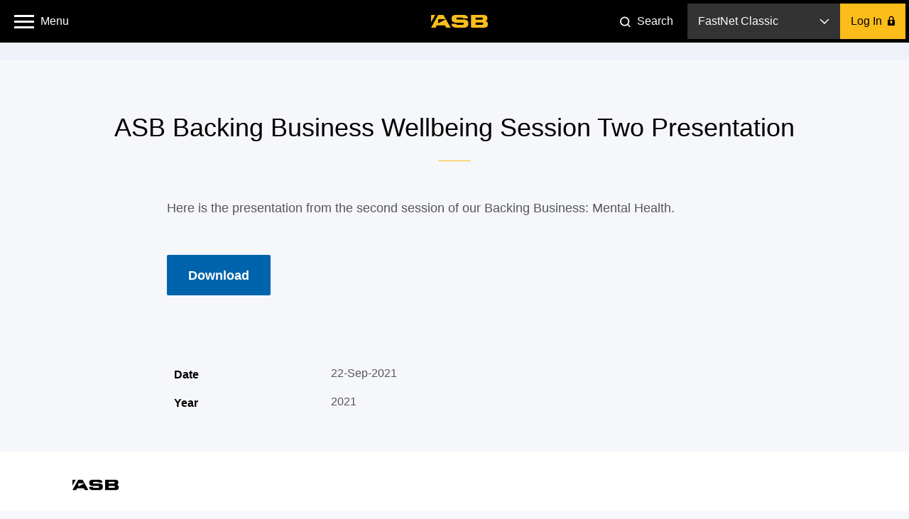

--- FILE ---
content_type: text/html;charset=utf-8
request_url: https://www.asb.co.nz/documents/business-hub/wellbeing-session-2-presentation.html
body_size: 9145
content:
<!doctype html>
<html class="no-js" lang="">
<script type="text/javascript">var configNodeName= "config.publish.prod";</script>
<head>
<meta charset="utf-8" />
<meta name="facebook-domain-verification" content="zrbpxpduuwfrhjkmquokrnvb0ml9y6" />
<meta name="google-site-verification" content="VgLOVFL9XMmTC6zh-85PQhXB9DlcNhMOh_1K9VvesNM" />
<meta name="google-site-verification" content="6TFKkQSUH3dBKTFHHPCKbw27JEbanxZ3ZrjPU9Y9QqU" />
<meta http-equiv="X-UA-Compatible" content="IE=edge" /> 
<title>Wellbeing Session Two Presentation</title>
<meta name="viewport" content="width=device-width, initial-scale=1, maximum-scale=1" />
<meta name="tags" content=""/>
<meta name="keywords" content="">

<!--noIndex/noFollow-->
<link rel="dns-prefetch" href="https://connect.facebook.com/">
<link rel="dns-prefetch" href="https://visit.asb.co.nz/">
<link rel="dns-prefetch" href="https://content.asb.co.nz/">
<link rel="dns-prefetch" href="https://www.google-analytics.com/">
<link rel="dns-prefetch" href="https://api.asb.co.nz/">

<meta name="collectionName" content="Documents"/>
    <meta property="og:title" content="Wellbeing Session Two Presentation" />
<meta name="twitter:title" content="Wellbeing Session Two Presentation" />
<meta name="description" content="" />
<meta property="og:description" content="" />
<meta name="twitter:description" content="" />
<meta property="og:url" content="https://www.asb.co.nz/documents/business-hub/wellbeing-session-2-presentation.html" />
<link rel="canonical" href="https://www.asb.co.nz/documents/business-hub/wellbeing-session-2-presentation.html"/>
<meta name="twitter:url" content="https://www.asb.co.nz/documents/business-hub/wellbeing-session-2-presentation.html" />
<meta property="og:type" content="article" />
<meta property="og:locale" content="en_NZ" />

<meta name="sasiaSiteName" content="ASB" />
	<meta property="og:site_name" content="ASB Bank" /> 
<meta name="twitter:site" content="@ASBBank" />
<meta property="og:image" content="https://www.asb.co.nz/etc/designs/asb/common-blade/images/asb-one-step-ahead.jpg"/>
		<meta name="twitter:image" content="https://www.asb.co.nz/etc/designs/asb/common-blade/images/asb-one-step-ahead.jpg">
		<meta name="twitter:card" content="summary_large_image"/>
	<!-- Favicon -->
<link rel="icon" type="image/vnd.microsoft.icon" href="/favicon.ico"/>
<link rel="shortcut icon" type="image/vnd.microsoft.icon" href="/favicon.ico"/>
<link rel="apple-touch-icon" sizes="72x72" href="/apple-touch-icon-72x72.png"/>
<link rel="apple-touch-icon" sizes="76x76" href="/apple-touch-icon-76x76.png"/>
<link rel="apple-touch-icon" sizes="114x114" href="/apple-touch-icon-114x114.png"/>
<link rel="apple-touch-icon" sizes="120x120" href="/apple-touch-icon-120x120.png"/>
<link rel="apple-touch-icon" sizes="152x152" href="/apple-touch-icon-152x152.png"/>
<link rel="icon" type="image/png" href="/favicon-32.png" sizes="32x32"/>
<link rel="icon" type="image/png" href="/favicon-48.png" sizes="48x48"/>
<link rel="icon" type="image/png" href="/favicon-96.png" sizes="96x96"/>
<link rel="icon" type="image/png" href="/favicon-144.png" sizes="144x144"/><script type="text/javascript" src="/content/dam/asb/analytics/jquery.js" async></script>
<link rel="stylesheet" href="/etc/designs/asb/common-blade/clientlibrary/appstyle-common-blade.min.2025120836.css" type="text/css"/>
<link rel="stylesheet" href="/etc.clientlibs/asb/spinne/clientlibs/clientlib-global.min.css" type="text/css"/>
<link rel="stylesheet" href="/etc/designs/asb/public-document-centre/clientlibrary/appstyle-document-centre.min.2025120836.css" type="text/css"/>
<script type="text/javascript" src="/etc/designs/asb/common-blade/js/datalayer-script.js"></script>
<script language="JavaScript" type="text/javascript">
    var digitalData = {};
	digitalData.enable = true;
    digitalData.calculator = {};
	digitalData.error = {};
	digitalData.form = {};
    digitalData.page = {"url":"asb","brand":"asb","platform":"asb","type":"virtual-document"};
	digitalData.product = {};
	digitalData.user = {"cif":""};
	digitalData.search = {};
	digitalData.interaction = {};
    digitalData.tool = {};
    dl_onPageLoad();
    digitalData['page'].id = 'null';
    var isErrorPage = "false";
    if (isErrorPage == 'true') {
		digitalData.error['description'] = "404";
		digitalData.error['message'] = "page not found";
		digitalData.error['type'] = "technical";
		digitalData.page.name = "asb:404";
		digitalData.page.type= "error-page";
		_satellite.track("asb-site-navigate");
    }
</script>
<script src="/etc.clientlibs/asb/spinne/clientlibs/adobedatalayer.min.js"></script>
<script src="/analytics/launch-ENd904dafd87714b818b5ba05f2ac69cfd.min.js"></script>
<script type="text/javascript"> 

window.apiKeys = {
     cobButtonApiURL: "https://api.asb.co.nz/v1/customer-onboarding"
  };

</script>

<!-- Apple touch icons, used on home screen of iOS -->
<link rel="apple-touch-icon" href="/etc/designs/asb/help/clientlibs/style/images/touch-icon.png"/>
<link rel="apple-touch-icon" sizes="72x72" href="/etc/designs/asb/help/clientlibs/style/images/touch-icon-72.png"/>
<link rel="apple-touch-icon" sizes="114x114" href="/etc/designs/asb/help/clientlibs/style/images/touch-icon-114.png"/>

</head><body>
  <a href="#main-content" class="skip-link" aria-label="Skip to main content">Skip to main content</a>
  <a href="#login" class="skip-link" aria-label="Skip to logon">Skip to logon</a>
	<!--googleoff: all-->
	<div id="svg-data" data-svg-path="/content/asb/homepage/en/homepage.svgicons.html">
        <svg width="0" height="0" style="position:absolute">
        <symbol viewBox="43 117 41 41" id="icon-notification-info"><g fill="none" fill-rule="evenodd" transform="translate(43 117)"><path d="M20.5 40.5c11.046 0 20-8.954 20-20s-8.954-20-20-20-20 8.954-20 20 8.954 20 20 20z" fill="#0064AC"></path><text font-family="Calibri" font-size="30" fill="#FFF"><tspan x="17.058" y="29">i</tspan></text></g></symbol>
        <symbol viewBox="15 24 63 14" id="icon-asb-logo-colour"><path d="M30.71 28.746h-7.257c-.32 0-.59.214-.59.57v3.3c0 .308.222.467.498.32 1.714-.914 7.27-3.868 7.376-3.922.205-.104.287-.268-.026-.268zm5.16 9.213h-4.313l-1.372-2.47H21.23l-1.293 2.47h-4.34c-.264 0-.5-.174-.328-.485 1.333-2.39 7.184-12.864 7.24-12.963.17-.292.276-.512.78-.512h4.77c.533 0 .613.22.785.516.05.084 5.988 10.556 7.35 12.956.177.31-.058.487-.326.487zm22.957-.526V24.53a.54.54 0 0 1 .546-.53h12.122c3.51 0 5.212.806 5.212 3.645 0 2.06-.713 2.686-1.74 3.047-.216.07-.198.234 0 .27 1.637.29 2.254 1.108 2.254 3.156 0 3.055-1.86 3.84-4.376 3.84H59.37a.534.534 0 0 1-.543-.523zm4.95-10.468v2.213l6.7-.003c.814 0 1.287-.32 1.287-1.107 0-.806-.473-1.103-1.286-1.103h-6.7zm0 5.44v2.42h6.8c.95 0 1.586-.37 1.586-1.176 0-.94-.635-1.243-1.586-1.243h-6.8zM15 24.573v7.032c0 .303.167.225.274.026.056-.1 3.103-5.486 4.047-7.146.153-.266-.012-.482-.33-.482h-3.403a.556.556 0 0 0-.586.573zm28.996 4.517h7.475c2.405 0 4.35 1.56 4.35 3.48v1.907c0 1.922-1.945 3.482-4.35 3.482h-8.733c-3.74 0-5.17-1.85-5.266-3.708-.002-.173-.06-.57.584-.57h4.372c.012.79.644 1.145 1.588 1.145h5.26c.952 0 1.585-.36 1.585-1.168 0-.94-.634-1.163-1.587-1.163h-6.64c-3.73 0-5.08-1.908-5.08-3.76v-1.383C37.553 25.5 39.43 24 41.745 24h9.304c2.293 0 4.157 1.476 4.19 3.306 0 .234.08.573-.59.573h-4.44a1.668 1.668 0 0 0-.01-.105l-.01-.052c-.107-.572-.56-.757-1.26-.757h-4.934c-.813 0-1.29.243-1.29 1.052 0 .785.477 1.07 1.29 1.07z" fill="currentColor" fill-rule="evenodd"></path></symbol>
        <symbol viewBox="192 26 14 9" id="icon-arrow-down"><path stroke="currentColor" stroke-width="1.5" fill="none" d="M204.89 27l-5.938 6L193 27.067"></path></symbol>
        <symbol viewBox="934 621 10 14" id="icon-login-lock"><path d="M939.5 631.428a1.75 1.75 0 1 0-1 0V633h1v-1.572zM935.626 627h-.63c-.54 0-.996.446-.996.997v6.006a1 1 0 0 0 .995.997h8.01c.54 0 .995-.446.995-.997v-6.006a1 1 0 0 0-.995-.997h-.463v-2.134c0-1.81-1.555-3.28-3.435-3.28-1.88 0-3.48 1.47-3.48 3.28V627zm3.374-4c-1.134 0-2 .886-2 1.978V627h4v-2.022a1.97 1.97 0 0 0-2-1.978z" fill="#000" fill-rule="evenodd"></path></symbol>
        <symbol viewBox="-1 1 17 17" id="icon-search-header"><g fill="none" fill-rule="evenodd" transform="translate(0 2)" stroke="#FFF" stroke-width="2"><circle cx="6.5" cy="6.5" r="6.5"></circle><path d="M14.5 14.5l-3-3" stroke-linecap="square"></path></g></symbol>
        </svg>
	</div>
	<script src="/etc/designs/asb/common-blade/js/svg-icons.js?v=2025120836"></script>
    <noscript>
  		<div class="component component--notification is-active no-js">
			<div class="notification-wrapper">
				<div class="notification-content-wrapper">
              		<div class="notification-content show-notification">
                		<div class="notification-icon">
                  			<svg class="icon"><use xmlns:xlink="http://www.w3.org/1999/xlink" xlink:href="#icon-notification-info"></use></svg>
                		</div>
                		<h5>The ASB website functions best with JavaScript enabled.</h5>
              		</div>
            	</div>
			</div>
		</div>
	</noscript>
	<!--googleon: all-->

	<div class="component component--notification " data-component="notification">
                <div class="notification-wrapper">
                    <div class="notification-content-wrapper" data-hook="notification-wrapper" data-notifications-link="/content/asb/notifications/en/notifications/notifications-config.announcements.html"></div>
                    <div class="notification-close">
                        <a href="#" class="notification-close-link" data-hook="notification-close-link">
                            <svg class="icon"><use xlink:href="#icon-notification-close"/></svg>
                        </a>
                    </div>
                </div>
            </div>
		<div class="outline" id ="outline" data-hook="outline">
            <div style="display:inline;" class="cq-dd-paragraph"><header class="outline-header outline-header-full-width" data-region="header">
	<div class="header header-full-width"><!--
        
  	--><div class="main-menu-icon-container">
			<span class="main-menu-icon-wrapper">
          <a href="#" role="button" aria-label="open main menu" aria-expanded="false"><i class="main-menu-icon" aria-hidden="true"></i></a>
			</span>
        <span aria-hidden="true" class="menu-label">Menu</span>
       </div><!--

  	--><div class="header-logo logo">
            <a aria-label="ASB homepage" href="https://www.asb.co.nz?fm=header:asb" target="_self" class="icon icon-asb-logo">
                        <svg><use xlink:href="#icon-asb-logo-colour"/></svg><div class="header-logo-overlay"></div></a>
                    </div><!--
        
  	--><div class="right-section">
       		<div class="search-link-container">
				<a href="#" class="search-link" role="button">
					<svg class="icon icon-search-header"><use xlink:href="#icon-search-header"/></svg>
                    <span class="search-link-label">Search</span>
                </a>
            </div>
        <div class="login-container">
	<div class="component component-login" data-component="login" data-tracking-sitecat="true">
			<div class="environment-selector" data-hook="environment-selector" tabindex=0 role="button" aria-label="log on dropdown">
				<span class="chosen-environment" data-hook="chosen-environment" aria-hidden="true"></span>
				<span class="down-arrow" aria-hidden="true"><svg class="icon"><use xlink:href="#icon-arrow-down"/></svg></span>
    			<div class="environment-options" data-hook="environment-options"  role="list">
					<div class="environment-option"  data-id="fnc" data-type="link" data-url="https://online.asb.co.nz/auth/?fm=header:login" tabindex=0 role="link" aria-label="FastNet Classic">FastNet Classic</div>
						<div class="environment-option"  data-id="fnb" data-type="inline" data-url="https://fnb.asb.co.nz/SignOn.aspx?fm=header:login" tabindex=0 role="link" aria-label="FastNet Business">FastNet Business</div>
						<div class="environment-option"  data-id="ost" data-type="link" data-url="https://online.asb.co.nz/auth/authn?al=&goto=https://online.asb.co.nz/ost/&fm=header:login" tabindex=0 role="link" aria-label="Online Share Trading">Online Share Trading</div>
						<svg class="icon" aria-hidden="true"><use xlink:href="#icon-arrow-up"/></svg>
				</div>
			</div>
			<a href="#" class="btn login-button" data-hook="login-button" role="button" aria-label="Log In" id="login">
				<span aria-hidden="true">Log In</span> <svg class="icon icon-desktop"><use xlink:href="#icon-login-lock"/></svg><svg class="icon icon-mobile collapsed"><use xlink:href="#icon-arrow-down"/></svg><svg class="icon icon-mobile expanded"><use xlink:href="#icon-arrow-up"/></svg>
			</a>
			<div class="inline-login-form">
				<div class="header-container header-container-desktop">
					<div class="heading">FastNet Business</div>
					<div class="close-container">
						<div class="operator operator--close" data-hook="close" tabindex=0 role="button" aria-label="back to logon menu"></div>
					</div>
				</div>
				<div class="header-container header-container-mobile">
					<a href="#" class="operator--close">
						<svg class="icon"><use xlink:href="#icon-homepage-arrow-left"/></svg>
						<div class="heading">Back</div>
					</a>
				</div>
				<div class="form-container">
					<form class="login-form" action="https://fnb.asb.co.nz/SignOn.aspx?fm=header:login" method="post" data-hook="inline-login-form">
						<input type="hidden" name="__LASTFOCUS" id="__LASTFOCUS" value="" tabindex="-1">
						<input type="hidden" name="__EVENTTARGET" id="__EVENTTARGET" value="" tabindex="-1">
						<input type="hidden" name="__EVENTARGUMENT" id="__EVENTARGUMENT" value="" tabindex="-1">
						<input type="hidden" id="__VIEWSTATE" name="__VIEWSTATE" value="/wEPDwULLTE4NDIxMDEzNzRkGAEFHl9fQ29udHJvbHNSZXF1aXJlUG9zdEJhY2tLZXlfXxYBBQxTaWduT25CdXR0b27JvgBU8Q0nJZCraeGTSFttJKiogg==" tabindex="-1">
						<input type="hidden" id="__EVENTVALIDATION" name="__EVENTVALIDATION" value="/wEdAAUgMUtc4XMDL3b5gtH4i1TH5mQH2xqSDUA3DFWQkZ0ljw5ZuFYkUo/CDpjPr83x5n12NvjHOkq5wKoqN6Aim8WGM5X+RMXNCVV4LKYbrWgE+wvVI9HMQfz72dHzsjDM6afriKiA" tabindex="-1">
                        <input type="hidden" name="SignOnButton.x" value="0" tabindex="-1">
						<input type="hidden" name="SignOnButton.y" value="0" tabindex="-1">
						<fieldset>
							<input class="" id="fnbIDHeader" type="text" name="txtSiteNumber" autocomplete="off" maxlength="6" data-hook="client-ID" aria-label="Enter your client ID" required>
							<label for="fnbIDHeader" aria-hidden="true">Enter your client ID</label>
						</fieldset>
						<fieldset>
							<input class="" id="fnbUserHeader" type="text" name="txtUserId" autocomplete="off" maxlength="8" aria-label="Enter your user ID" required>
							<label for="fnbUserHeader" aria-hidden="true">Enter your user ID</label>
						</fieldset>
						<fieldset>
							<input class="" id="fnbPasswordHeader" type="password" name="txtPassword" autocomplete="off" maxlength="10" aria-label="Enter your password" required>
							<label for="fnbPasswordHeader" aria-hidden="true">Enter your password</label>
						</fieldset>
						<a class="btn login-button inline-login-form-submit" href="#" data-hook="inline-login-form-submit" role="button">
							Log In<svg class="icon"><use xmlns:xlink="http://www.w3.org/1999/xlink" xlink:href="#icon-login-lock"></use></svg>
						</a>
						<div class="login-form-links">
							<a class="login-form-link" href="https://www.asb.co.nz/help/trouble-logging-in-to-fastnet-business.html">Forgotten Password</a>
									<a class="login-form-link" href="https://www.asb.co.nz/security">About Security</a>
									</div>
					</form>
				</div>
			</div>
		</div>
		<div class="login-mobile-menu">
			<div class="login-mobile-menu-links">
				<div class="link" data-type="link">
								<a href="https://online.asb.co.nz/auth/?fm=header:login" data-id="fnc">
									FastNet Classic<span class="arrow-container"><svg class="arrow"><use xlink:href="#icon-homepage-arrow-right"/></svg></span>
								 </a>
							</div>
                        <div class="link" data-type="inline">
								<a href="https://fnb.asb.co.nz/SignOn.aspx?fm=header:login">
									FastNet Business<span class="arrow-container"><svg class="arrow"><use xlink:href="#icon-homepage-arrow-right"/></svg></span>
								 </a>
							</div>
                        <div class="link" data-type="link">
								<a href="https://online.asb.co.nz/auth/authn?al=&goto=https://online.asb.co.nz/ost/&fm=header:login" data-id="ost">
									Online Share Trading<span class="arrow-container"><svg class="arrow"><use xlink:href="#icon-homepage-arrow-right"/></svg></span>
								 </a>
							</div>
                        </div>
		</div>            
    </div>
</div><!--
        
  	--></div>
</header>
<div class="main-menu-overlay" data-component="menu-overlay" data-tracking-sitecat="true">
	<div class="container main-menu-container">
		<div class="menu-item menu-item-top-level has-children">
				<a href="#" aria-label="accounts and cards menu" aria-expanded="false">Accounts and Cards</a>
				<div class="menu-item-children">
            		<div class="menu-item menu-item-child">
								<a href="/bank-accounts/joining-asb.html?fm=header:menu:join_asb_top" data-layer-event="site-interaction" data-layer-text="join asb" data-layer-type="button" data-layer-category="navigation" data-layer-location="h-un">Join ASB</a>
							</div>    
					<div class="menu-item menu-item-child">
								<a href="/bank-accounts?fm=header:menu:bank_accounts" data-layer-event="site-interaction" data-layer-text="bank accounts" data-layer-type="button" data-layer-category="navigation" data-layer-location="h-un">Bank accounts</a>
							</div>    
					<div class="menu-item menu-item-child">
								<a href="/bank-accounts/getting-kids-started.html?fm=header:menu:kids_banking" data-layer-event="site-interaction" data-layer-text="kids banking" data-layer-type="button" data-layer-category="navigation" data-layer-location="h-un">Kids banking</a>
							</div>    
					<div class="menu-item menu-item-child">
								<a href="/credit-cards?fm=header:menu:credit_cards" data-layer-event="site-interaction" data-layer-text="credit cards" data-layer-type="button" data-layer-category="navigation" data-layer-location="h-un">Credit cards</a>
							</div>    
					<div class="menu-item menu-item-child">
								<a href="/bank-accounts/visa-debit.html?fm=header:menu:debit_card" data-layer-event="site-interaction" data-layer-text="debit card" data-layer-type="button" data-layer-category="navigation" data-layer-location="h-un">Debit card</a>
							</div>    
					<div class="menu-item menu-item-child">
								<a href="/business-banking?fm=header:menu:business_banking" data-layer-event="site-interaction" data-layer-text="business banking" data-layer-type="button" data-layer-category="navigation" data-layer-location="h-un">Business banking</a>
							</div>    
					</div>
			</div>
	<div class="menu-item menu-item-top-level has-children">
				<a href="#" aria-label="savings and term deposits menu" aria-expanded="false">Savings and Term Deposits</a>
				<div class="menu-item-children">
            		<div class="menu-item menu-item-child">
								<a href="/bank-accounts/saving-for-goal.html?fm=header:menu:savings_accounts" data-layer-event="site-interaction" data-layer-text="savings accounts" data-layer-type="button" data-layer-category="navigation" data-layer-location="h-un">Savings accounts</a>
							</div>    
					<div class="menu-item menu-item-child">
								<a href="/term-investments/term-deposit.html?fm=header:menu:term_deposits" data-layer-event="site-interaction" data-layer-text="term deposits" data-layer-type="button" data-layer-category="navigation" data-layer-location="h-un">Term deposits</a>
							</div>    
					</div>
			</div>
	<div class="menu-item menu-item-top-level has-children">
				<a href="#" aria-label="loans and mortgages menu" aria-expanded="false">Loans and Mortgages</a>
				<div class="menu-item-children">
            		<div class="menu-item menu-item-child">
								<a href="/home-loans-mortgages?fm=header:menu:home_loans" data-layer-event="site-interaction" data-layer-text="home loans" data-layer-type="button" data-layer-category="navigation" data-layer-location="h-un">Home loans</a>
							</div>    
					<div class="menu-item menu-item-child">
								<a href="/home-loans-mortgages/home-loan-top-up.html?fm=header:menu:home_loan_top_ups" data-layer-event="site-interaction" data-layer-text="home loan top ups" data-layer-type="button" data-layer-category="navigation" data-layer-location="h-un">Home loan top ups</a>
							</div>    
					<div class="menu-item menu-item-child">
								<a href="/personal-loans?fm=header:menu:personal_loans" data-layer-event="site-interaction" data-layer-text="personal loans" data-layer-type="button" data-layer-category="navigation" data-layer-location="h-un">Personal loans</a>
							</div>    
					<div class="menu-item menu-item-child">
								<a href="/business-loans?fm=header:menu:business_loans" data-layer-event="site-interaction" data-layer-text="business loans" data-layer-type="button" data-layer-category="navigation" data-layer-location="h-un">Business loans</a>
							</div>    
					</div>
			</div>
	<div class="menu-item menu-item-top-level has-children">
				<a href="#" aria-label="kiwisaver and investments menu" aria-expanded="false">KiwiSaver and Investments</a>
				<div class="menu-item-children">
            		<div class="menu-item menu-item-child">
								<a href="/investment-advice/types-of-investments.html?fm=header:menu:investment_options" data-layer-event="site-interaction" data-layer-text="investment options" data-layer-type="button" data-layer-category="navigation" data-layer-location="h-un">Investment options</a>
							</div>    
					<div class="menu-item menu-item-child">
								<a href="/kiwisaver?fm=header:menu:kiwisaver" data-layer-event="site-interaction" data-layer-text="kiwisaver" data-layer-type="button" data-layer-category="navigation" data-layer-location="h-un">KiwiSaver</a>
							</div>    
					<div class="menu-item menu-item-child">
								<a href="/term-investments?fm=header:menu:term_investments" data-layer-event="site-interaction" data-layer-text="term investments" data-layer-type="button" data-layer-category="navigation" data-layer-location="h-un">Term investments</a>
							</div>    
					<div class="menu-item menu-item-child">
								<a href="/asb-securities?fm=header:menu:share_trading" data-layer-event="site-interaction" data-layer-text="share trading" data-layer-type="button" data-layer-category="navigation" data-layer-location="h-un">Share trading</a>
							</div>    
					</div>
			</div>
	<div class="menu-item menu-item-top-level has-children">
				<a href="#" aria-label="insurance menu" aria-expanded="false">Insurance</a>
				<div class="menu-item-children">
            		<div class="menu-item menu-item-child">
								<a href="/home-and-contents-insurance?fm=header:menu:home_and_contents" data-layer-event="site-interaction" data-layer-text="home and contents" data-layer-type="button" data-layer-category="navigation" data-layer-location="h-un">Home and contents</a>
							</div>    
					<div class="menu-item menu-item-child">
								<a href="/car-boat-other-vehicle-insurance?fm=header:menu:car" data-layer-event="site-interaction" data-layer-text="car" data-layer-type="button" data-layer-category="navigation" data-layer-location="h-un">Car</a>
							</div>    
					<div class="menu-item menu-item-child">
								<a href="/life-insurance?fm=header:menu:life_and_income" data-layer-event="site-interaction" data-layer-text="life and income" data-layer-type="button" data-layer-category="navigation" data-layer-location="h-un">Life and income</a>
							</div>    
					<div class="menu-item menu-item-child">
								<a href="/health-insurance?fm=header:menu:health" data-layer-event="site-interaction" data-layer-text="health" data-layer-type="button" data-layer-category="navigation" data-layer-location="h-un">Health</a>
							</div>    
					<div class="menu-item menu-item-child">
								<a href="/business-insurance?fm=header:menu:business" data-layer-event="site-interaction" data-layer-text="business" data-layer-type="button" data-layer-category="navigation" data-layer-location="h-un">Business</a>
							</div>    
					</div>
			</div>
	<div class="menu-item menu-item-top-level has-children">
				<a href="#" aria-label="international and foreign exchange menu" aria-expanded="false">International and Foreign Exchange</a>
				<div class="menu-item-children">
            		<div class="menu-item menu-item-child">
								<a href="/foreign-exchange?fm=header:menu:foreign_exchange" data-layer-event="site-interaction" data-layer-text="foreign exchange" data-layer-type="button" data-layer-category="navigation" data-layer-location="h-un">Foreign Exchange</a>
							</div>    
					<div class="menu-item menu-item-child">
								<a href="/international-business/foreign-exchange-tools-and-services.html?fm=header:menu:foreign_exchange_for_business" data-layer-event="site-interaction" data-layer-text="foreign exchange for business" data-layer-type="button" data-layer-category="navigation" data-layer-location="h-un">Foreign Exchange for business</a>
							</div>    
					<div class="menu-item menu-item-child">
								<a href="/moving-to-new-zealand?fm=header:menu:moving_to_new_zealand" data-layer-event="site-interaction" data-layer-text="moving to new zealand" data-layer-type="button" data-layer-category="navigation" data-layer-location="h-un">Moving to New Zealand</a>
							</div>    
					<div class="menu-item menu-item-child">
								<a href="/international-business?fm=header:menu:international_business" data-layer-event="site-interaction" data-layer-text="international business" data-layer-type="button" data-layer-category="navigation" data-layer-location="h-un">International business</a>
							</div>    
					</div>
			</div>
	<div class="menu-item menu-item-top-level has-children">
				<a href="#" aria-label="business and rural menu" aria-expanded="false">Business and Rural</a>
				<div class="menu-item-children">
            		<div class="menu-item menu-item-child">
								<a href="/business-banking?fm=header:menu:business_banking" data-layer-event="site-interaction" data-layer-text="business banking" data-layer-type="button" data-layer-category="navigation" data-layer-location="h-un">Business Banking</a>
							</div>    
					<div class="menu-item menu-item-child">
								<a href="/small-business-banking/small-business-banking-options.html?fm=header:menu:small_business" data-layer-event="site-interaction" data-layer-text="small business" data-layer-type="button" data-layer-category="navigation" data-layer-location="h-un">Small Business</a>
							</div>    
					<div class="menu-item menu-item-child">
								<a href="/commercial-corporate-banking?fm=header:menu:commercial" data-layer-event="site-interaction" data-layer-text="commercial" data-layer-type="button" data-layer-category="navigation" data-layer-location="h-un">Commercial</a>
							</div>    
					<div class="menu-item menu-item-child">
								<a href="/rural-banking?fm=header:menu:rural" data-layer-event="site-interaction" data-layer-text="rural" data-layer-type="button" data-layer-category="navigation" data-layer-location="h-un">Rural</a>
							</div>    
					<div class="menu-item menu-item-child">
								<a href="/commercial-corporate-banking/corporate-banking.html?fm=header:menu:corporate" data-layer-event="site-interaction" data-layer-text="corporate" data-layer-type="button" data-layer-category="navigation" data-layer-location="h-un">Corporate</a>
							</div>    
					<div class="menu-item menu-item-child">
								<a href="/businesshub?fm=header:menu:business_hub" data-layer-event="site-interaction" data-layer-text="business hub" data-layer-type="button" data-layer-category="navigation" data-layer-location="h-un">Business Hub</a>
							</div>    
					</div>
			</div>
	<div class="menu-item menu-item-top-level has-children">
				<a href="#" aria-label="asb scam hub menu" aria-expanded="false">ASB Scam Hub</a>
				<div class="menu-item-children">
            		<div class="menu-item menu-item-child">
								<a href="/banking-with-asb/online-security.html?fm=header:menu:scam_hub" data-layer-event="site-interaction" data-layer-text="scam hub" data-layer-type="button" data-layer-category="navigation" data-layer-location="h-un">Scam Hub</a>
							</div>    
					<div class="menu-item menu-item-child">
								<a href="/banking-with-asb/security-alerts.html?fm=header:menu:scam_updates" data-layer-event="site-interaction" data-layer-text="scam updates" data-layer-type="button" data-layer-category="navigation" data-layer-location="h-un">Scam Updates</a>
							</div>    
					</div>
			</div>
	<div class="menu-item menu-item-top-level has-children">
				<a href="#" aria-label="kids banking menu" aria-expanded="false">Kids Banking</a>
				<div class="menu-item-children">
            		<div class="menu-item menu-item-child">
								<a href="/bank-accounts/getting-kids-started.html?fm=header:menu:kids_banking" data-layer-event="site-interaction" data-layer-text="kids banking" data-layer-type="button" data-layer-category="navigation" data-layer-location="h-un">Kids banking</a>
							</div>    
					<div class="menu-item menu-item-child">
								<a href="/banking-with-asb/financial-literacy-get-wise/parent-resources.html?fm=header:menu:kids_money_tools" data-layer-event="site-interaction" data-layer-text="kids money tools" data-layer-type="button" data-layer-category="navigation" data-layer-location="h-un">Kids Money Tools</a>
							</div>    
					</div>
			</div>
	<div class="secondary-items-container">
		<div class="column">
                <div class="menu-item">
						<a href="/bank-accounts/joining-asb.html?fm=header:menu:join_asb" data-layer-event="site-interaction" data-layer-text="join asb" data-layer-type="text" data-layer-category="navigation" data-layer-location="h-un">Join ASB</a>
					</div>
				<div class="menu-item">
						<a href="https://www.asb.co.nz/help?fm=header:menu:help_and_faqs" data-layer-event="site-interaction" data-layer-text="help and faqs" data-layer-type="text" data-layer-category="navigation" data-layer-location="h-un">Help and FAQs</a>
					</div>
				<div class="menu-item">
						<a href="https://www.asb.co.nz/rates-and-fees?fm=header:menu:rates_and_fees" data-layer-event="site-interaction" data-layer-text="rates and fees" data-layer-type="text" data-layer-category="navigation" data-layer-location="h-un">Rates and Fees</a>
					</div>
				<div class="menu-item">
						<a href="https://www.asb.co.nz/calculators?fm=header:menu:calculators_and_tools" data-layer-event="site-interaction" data-layer-text="calculators and tools" data-layer-type="text" data-layer-category="navigation" data-layer-location="h-un">Calculators and Tools</a>
					</div>
				<div class="menu-item">
						<a href="/documents/terms-and-conditions.html?fm=header:menu:terms_and_conditions" data-layer-event="site-interaction" data-layer-text="terms and conditions" data-layer-type="text" data-layer-category="navigation" data-layer-location="h-un">Terms and Conditions</a>
					</div>
				<div class="menu-item">
						<a href="https://www.asb.co.nz/contact-us?fm=header:menu:contact_us" data-layer-event="site-interaction" data-layer-text="contact us" data-layer-type="text" data-layer-category="navigation" data-layer-location="h-un">Contact us</a>
					</div>
				<div class="menu-item">
						<a href="/banking-with-asb/financial-wellbeing.html?fm=header:menu:financial_wellbeing" data-layer-event="site-interaction" data-layer-text="financial wellbeing" data-layer-type="text" data-layer-category="navigation" data-layer-location="h-un">Financial Wellbeing</a>
					</div>
				<div class="menu-item">
						<a href="/banking-with-asb/regional-banking-hubs.html?fm=header:menu:regional_banking_hubs" data-layer-event="site-interaction" data-layer-text="regional banking hubs" data-layer-type="text" data-layer-category="navigation" data-layer-location="h-un">Regional Banking Hubs</a>
					</div>
				<div class="menu-item">
						<a href="/banking-with-asb/financial-literacy-get-wise/parent-resources.html?fm=header:menu:kids_money_tools" data-layer-event="site-interaction" data-layer-text="kids money tools" data-layer-type="text" data-layer-category="navigation" data-layer-location="h-un">Kids Money Tools</a>
					</div>
				</div>   
		<div class="column">
                <div class="menu-item">
						<a href="/about-us?fm=header:menu:about_us" data-layer-event="site-interaction" data-layer-text="about us" data-layer-type="text" data-layer-category="navigation" data-layer-location="h-un">About us</a>
					</div>
				<div class="menu-item">
						<a href="https://careers.asbgroup.co.nz/asb/home?fm=header:menu:careers_at_asb" data-layer-event="site-interaction" data-layer-text="careers at asb" data-layer-type="text" data-layer-category="navigation" data-layer-location="h-un">Careers at ASB</a>
					</div>
				<div class="menu-item">
						<a href="/blog?fm=header:menu:asb_blog" data-layer-event="site-interaction" data-layer-text="asb blog" data-layer-type="text" data-layer-category="navigation" data-layer-location="h-un">ASB Blog</a>
					</div>
				<div class="menu-item">
						<a href="https://www.asb.co.nz/community?fm=header:menu:community" data-layer-event="site-interaction" data-layer-text="community" data-layer-type="text" data-layer-category="navigation" data-layer-location="h-un">Community</a>
					</div>
				<div class="menu-item">
						<a href="/how-to?fm=header:menu:how-to_hub" data-layer-event="site-interaction" data-layer-text="how-to hub" data-layer-type="text" data-layer-category="navigation" data-layer-location="h-un">How-to Hub</a>
					</div>
				<div class="menu-item">
						<a href="/banking-with-asb/caller-check.html?fm=header:menu:caller_check" data-layer-event="site-interaction" data-layer-text="caller check" data-layer-type="text" data-layer-category="navigation" data-layer-location="h-un">Caller Check</a>
					</div>
				<div class="menu-item">
						<a href="/contact-us/branch-changes.html?fm=header:menu:banking_during_severe_weather" data-layer-event="site-interaction" data-layer-text="banking during severe weather" data-layer-type="text" data-layer-category="navigation" data-layer-location="h-un">Banking during severe weather</a>
					</div>
				<div class="menu-item">
						<a href="/banking-with-asb/support-hub.html?fm=header:menu:support_hub" data-layer-event="site-interaction" data-layer-text="support hub" data-layer-type="text" data-layer-category="navigation" data-layer-location="h-un">Support Hub</a>
					</div>
				</div>   
		</div>
</div>
</div></div><main class="outline-main" data-region="main" id="main-content">
	<div class="template--guide">

		<!-- start hero banner -->
    	<!-- Set gradient overlay if theme is black  or hero--full-gradient-overlay-->
<!-- Set gradient overlay if theme is black -->
<!-- end hero banner -->

    	<!-- start page nav -->
		<section>
	<div class="component-page-nav" data-component="page-nav">
		<div class="nav-outline" data-hook="nav">
			<div class="nav-container col">
				<nav class="nav--horizontal">
    			<ul class="nav-list" data-hook="nav-list">
					</ul>
                 </nav>
			</div>
		</div>
	</div>
</section>
<!-- end page nav -->

    	<!-- start blade -->
		<section class ="blade blade--lightgrey" data-component="blade" id="virtualdocument" data-blade-title="virtualdocument">
	<div class="component-headline" data-component="headline" >
		<div class="row">
			<div class="col full">
        		<h1 class="h--group gamma">ASB Backing Business Wellbeing Session Two Presentation</h1>
			</div>
		</div>
	</div>
	<div class="container container--wide">
    	<div class="component-visual-document" data-component="visual-document">
			<div class="row">
			    <div class="col full">
        			<p>Here is the presentation from the second session of our Backing Business: Mental Health.</p>
</div>
        	</div>

			<div class="row assets">
			    <div class="col full">
                    <p class="assets">
                        <a href="/content/dam/asb/documents/business-hub/backing-business-mental-wellbeing-session-two-presentation.pdf" title="Download" class="btn" data-type="pdf" target="_blank">Download</a>
               			</p>
                        </p>
    			</div>
			</div>
			<div class="row assets-meta-data">
				<div class="col full">
					<table>
						<tr><td>Date</td>
                        <td>22-Sep-2021</td>
                        </tr>
                      	<tr><td>Year</td><td>2021</td></tr>
						</table>
			    </div>
			  </div>

		</div>
	</div>
</section>
<!-- end blade -->

    	 <!-- include modal window component -->
        <div class="modal-views" data-hook="modals">
            </div>
        </div>

    </main><div style="display:inline;" class="cq-dd-paragraph">
<section class="footer footer-full-width">
    <div data-component="BacktoTop" data-prop-label="Back to top" class="row back-to-top-link-container"></div>
    
    
    <div class="row logos-container">
        <div class="logos">
            <div class="logo">
                <a href="/homepage.html">
                    <svg class="icon asb-logo"><use xlink:href="#icon-asb-logo-colour"/></svg>
                    
                </a>
            </div>
        </div>
        <div class="component component--fast-links row links-container">
            
        </div>
    </div>
    <div class="row grey">
        <div class="bottom-panel">
            <div data-component="MediaFollow" class="social-links" data-prop-links="[{&#34;label&#34;:&#34;Follow ASB on Facebook&#34;,&#34;link&#34;:&#34;https://www.facebook.com/ASBBank/&#34;,&#34;target&#34;:&#34;_blank&#34;,&#34;icon&#34;:&#34;icon-social-footer-facebook&#34;,&#34;height&#34;:&#34;20px&#34;,&#34;width&#34;:&#34;10px&#34;,&#34;color&#34;:&#34;#4460a0&#34;},{&#34;label&#34;:&#34;Follow ASB on X&#34;,&#34;link&#34;:&#34;https://twitter.com/asbbank/&#34;,&#34;target&#34;:&#34;_blank&#34;,&#34;icon&#34;:&#34;icon-social-footer-twitter-x&#34;,&#34;height&#34;:&#34;16px&#34;,&#34;width&#34;:&#34;20px&#34;,&#34;color&#34;:&#34;#0a0b09&#34;},{&#34;label&#34;:&#34;Follow ASB on Linkedin&#34;,&#34;link&#34;:&#34;https://www.linkedin.com/company/asb-bank&#34;,&#34;target&#34;:&#34;_blank&#34;,&#34;icon&#34;:&#34;icon-social-footer-linkedin&#34;,&#34;height&#34;:&#34;18px&#34;,&#34;width&#34;:&#34;19px&#34;,&#34;color&#34;:&#34;#007ebb&#34;},{&#34;label&#34;:&#34;Follow ASB on Instagram&#34;,&#34;link&#34;:&#34;https://instagram.com/asbbank&#34;,&#34;target&#34;:&#34;_blank&#34;,&#34;icon&#34;:&#34;icon-social-footer-instagram&#34;,&#34;height&#34;:&#34;20px&#34;,&#34;width&#34;:&#34;20px&#34;,&#34;color&#34;:&#34;#0a0b09&#34;},{&#34;label&#34;:&#34;Follow ASB&#39;s Blog&#34;,&#34;link&#34;:&#34;/blog&#34;,&#34;target&#34;:&#34;_blank&#34;,&#34;icon&#34;:&#34;icon-social-footer-blog&#34;,&#34;height&#34;:&#34;23px&#34;,&#34;width&#34;:&#34;22px&#34;,&#34;color&#34;:&#34;#fcbd1b&#34;},{&#34;label&#34;:&#34;Add us on Snapchat&#34;,&#34;link&#34;:&#34;https://www.snapchat.com/add/asbbank&#34;,&#34;target&#34;:&#34;_blank&#34;,&#34;icon&#34;:&#34;icon-social-snapchat-black&#34;,&#34;height&#34;:&#34;20px&#34;,&#34;width&#34;:&#34;20px&#34;,&#34;color&#34;:&#34;#fffc00&#34;},{&#34;label&#34;:&#34;Follow ASB on Weibo&#34;,&#34;link&#34;:&#34;https://www.weibo.com/asbbank&#34;,&#34;target&#34;:&#34;_blank&#34;,&#34;icon&#34;:&#34;icon-social-footer-weibo&#34;,&#34;height&#34;:&#34;18px&#34;,&#34;width&#34;:&#34;21px&#34;,&#34;color&#34;:&#34;#db2a21&#34;},{&#34;label&#34;:&#34;Watch ASB&#39;s YouTube channel&#34;,&#34;link&#34;:&#34;https://www.youtube.com/user/ASBBank/&#34;,&#34;target&#34;:&#34;_blank&#34;,&#34;icon&#34;:&#34;icon-social-footer-youtube&#34;,&#34;height&#34;:&#34;16px&#34;,&#34;width&#34;:&#34;22px&#34;,&#34;color&#34;:&#34;#ce1312&#34;}]">
            </div>
            <div class="legal-links">
                <span data-component="CopyRight" data-prop-current-year="© {{currentYear}} ASB Bank Limited" class="legal-link"></span>
                
                    <a class="legal-link" href="/contact-us">Contact us</a>
                
                    <a class="legal-link" href="/documents/terms-and-conditions.html">Terms &amp; Conditions</a>
                
                    <a class="legal-link" href="/legal/privacy.html">Privacy</a>
                
                    <a class="legal-link" href="/legal/disclosure-statements.html">Disclosure Statements</a>
                
                    <a class="legal-link" href="/legal/notices.html">Notices</a>
                
                <a data-component="WomenRefuge" data-prop-icon="/content/dam/asb/images/globalassetchannel/icons/shieldedsite/womens-refuge.png" href="#" id="shielded-logo" class="legal-link"></a>
            </div>
        </div>
    </div>
</section>


    
</div></div>

	<div class="component component--overlay-search " data-component="overlay-search" data-hook="container" data-search-url="https://www.asb.co.nz/" data-gsa-url="https://www.asb.co.nz/search/clicktracking" data-gsa-site="ASBWEB_COLLECTION" data-tracking-sitecat="true" data-search-content-url="/content/asb/search/en/search/search-configuration.search-results.html?cq_ck=45345">
	<div class="wrapper wrapper--relative">
		<div class="header-container">
			<div class="logo">
    			<a href="/" class="icon icon-asb-logo" aria-label="Home page"><svg class="icon"><use xlink:href="#icon-asb-logo-colour"/></svg></a>
			</div>
		</div>
		<div class="close-container">
			<div class="operator operator--close" data-hook="close" tabindex="0" role="button" aria-label="close search"></div>
		</div>
    	<div class="search-container">
			<div class="wrapper wrapper--relative">
				<div class="search-input-wrapper container">
					<div class="search-input-container">
						<svg class="icon icon-search-home" aria-hidden="true"><use xlink:href="#icon-search-home"/></svg>
						<form class="search-form" data-hook="search-form">
							<input class="search-input-suggestion" data-hook="search-input-suggestion" type="text" value="">
							<input class="search-input" data-hook="search-input" type="text" value="" placeholder="">
							<input class="search-submit" data-hook="search-submit" type="submit" value="" tabindex="-1" aria-hidden="true">
                            <a class="search-clear" data-hook="search-clear" href="#" tabindex="-1">Clear</a>
						</form>
					</div>
					<div class="search-correction" data-hook="search-correction">
						<p>Did you mean: <a href="#" data-hook="suggested-search-term" tabindex="-1"></a>?</p>
					</div>
				</div>
				<div class="spinnerWrapper">
                        <div class="spinner">
                            <div key="blade-0" class="spinnerBlade" ></div>
                            <div key="blade-1" class="spinnerBlade" ></div>
                            <div key="blade-2" class="spinnerBlade" ></div>
                            <div key="blade-3" class="spinnerBlade" ></div>
                            <div key="blade-4" class="spinnerBlade" ></div>
                            <div key="blade-5" class="spinnerBlade" ></div>
                            <div key="blade-6" class="spinnerBlade" ></div>
                            <div key="blade-7" class="spinnerBlade" ></div>
                            <div key="blade-8" class="spinnerBlade" ></div>
                            <div key="blade-9" class="spinnerBlade" ></div>
                            <div key="blade-10" class="spinnerBlade" ></div>
                            <div key="blade-11" class="spinnerBlade" ></div>
                        </div>
                </div>
				<div class="query-suggestions-container" data-hook="query-suggestions-container">
					<ul class="container" data-hook="query-suggestions-list" aria-label="suggested search keywords"></ul>
				</div>
				<div class="search-results-wrapper">
					<div class="container search-results-header">					
                        <div class="filters-wrapper" data-hook="filter-wrapper">
							<div class="filters" data-hook="filters"></div>
						</div>
    				</div>
    				<div class="search-results-container" data-hook="search-results-container"></div>
    				<div class="no-results-container container" data-hook="no-results-container">
    					<h5></h5>
    					<p></p>
    				</div>
    			</div>
    			<div class='view-all-link-container'><a class='view-all-link btn' href='#' data-hook="view-all-link" tabindex="-1"></a></div>
    				<div class='related-searches-container container'>
    					<div class="related-search-header">
    						<div class="back-to-top-link-container">
    							<a href="#" tabindex="-1"><span class="back-to-top-link"></span><svg class="icon icon-back-to-top"><use xlink:href="#icon-arrow-up"/></svg></a>
    						</div>
    						<h5 class="related-search-title" data-hook="related-search-title"><span data-hook='related-search-title-text'></span><span class="related-search-term" data-hook="related-search-term"></span></h5>
                        </div>
                        <div class="related-search-links-container">
                            <ul class="related-search-links" data-hook="related-search-links"></ul>
                        </div>
                    </div>
                </div>
            </div>
            <div class="search-overlay-background-blur" data-hook="search-overlay-background-blur"></div>
        </div>
    </div>
</div><div class="modal-outline" data-hook="modal">
		<div class="modal-window" data-hook="modal-window">
			<div class="modal-region" data-region="modal-main"></div>
            <a href="#" role="button" aria-label="close modal window" aria-expanded="false" tabindex="0" class="modal-close" data-hook="modal-close"></a>
		</div>
		<div class="modal-overlay" data-hook="modal-overlay"></div>
	</div>
    <script src="/etc/designs/asb/common-blade/clientlibrary/appstyle-common-blade.min.2025120836.js"></script>
<script src="/etc.clientlibs/asb/spinne/clientlibs/clientlib-global.min.js"></script>
<script src="/etc/designs/asb/public-document-centre/clientlibrary/appstyle-document-centre.min.2025120836.js"></script>
<script type="text/javascript">
            var disableAdobeAnalyticsPageLevelTracking= true;
        </script>
    <script type="text/javascript">
	_satellite.pageBottom();
    </script>
</body></html>


--- FILE ---
content_type: text/html;charset=utf-8
request_url: https://www.asb.co.nz/content/asb/search/en/search/search-configuration.search-results.html?cq_ck=45345
body_size: -62
content:
[{"showmorebutton":"Show More","placeholdertext":"Search ASB for","searchbutton":"Results","backtotop":"Back to top","noresulttitle":"No results containing your search terms were found.","id":"people","filters":[{"sectionurl":"*","filters":[{"isselected":true,"id":"all","text":"All"}]}],"suggestionlist":[],"relatedsearchtext":"","showfilter":true,"noresultdesc":"<p>Suggestions:<\/p><ul><li>Make sure that all words are spelled correctly.<\/li><li>Try different keywords.<br><\/li><li>Try more general keywords.<\/li><\/ul>"},{"showmorebutton":"Show More","placeholdertext":"Search ASB for","searchbutton":"Results","backtotop":"Back to top","noresulttitle":"No results containing all your search terms were found.","id":"default","filters":[],"suggestionlist":["Buying a house","KiwiSaver","True Rewards","Swift code","Term deposit rates"],"relatedsearchtext":"","showfilter":true,"noresultdesc":"<p><b>Suggestions:<\/b><\/p><ul><li>Make sure that all words are spelled correctly.<\/li><li>Try different keywords.<\/li><li>Try more general keywords.<\/li><\/ul>"}]


--- FILE ---
content_type: text/html;charset=utf-8
request_url: https://www.asb.co.nz/content/asb/notifications/en/notifications/notifications-config.announcements.html
body_size: -113
content:
{"notifications":[{"Id":"notification","Type":"custom","Priority":1,"Description":"<p><b>Advice Centre and Contact Centre Update <\/b><br />\r<br />\rOur Advice Centres (branches), Contact Centre, and Regional Banking Hubs will have temporary changes to their opening days and hours over Christmas and New Year. Please click <a data-layer-event='asb-site-interact' data-layer-type='text' data-layer-category='rte-link' data-layer-location='' data-layer-text='here' href='/location'>here<\/a> for further information.<\/p>\r","Icon":"icon-notification-info","StartDate":"2025-12-15T19:00Z","EndDate":"2026-01-08T19:00Z"}]}